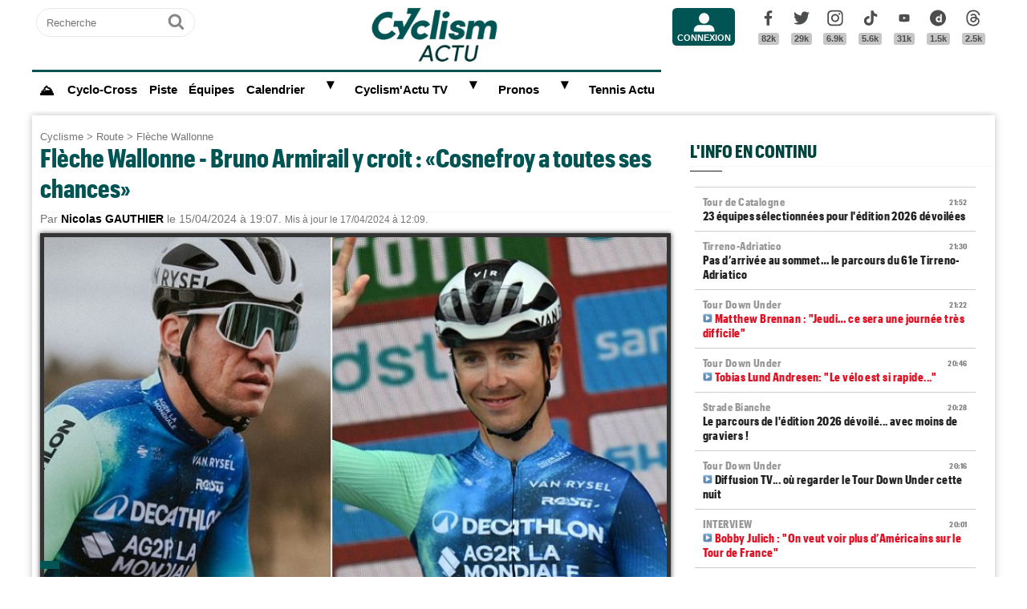

--- FILE ---
content_type: text/html; charset=UTF-8
request_url: https://www.cyclismactu.net/news-route-fleche-wallonne-bruno-armirail-y-croit-cosnefroy-a-toutes-ses-chances-80857.html
body_size: 17480
content:
<!DOCTYPE html>
<html lang="fr">
<head>
<base href="https://www.cyclismactu.net/" >
<title>. Flèche Wallonne - Bruno Armirail y croit : «Cosnefroy a toutes ses chances»</title>
<link rel="shortcut icon" href="images/favicon24.png" type="image/png" >
<link rel="apple-touch-icon" sizes="180x180" href="images/favicon24.png">
<meta http-equiv="Content-Type" content="text/html; charset=UTF-8" >
<meta name="viewport" content="width=device-width, initial-scale=1, maximum-scale=2" >
<meta name="theme-color" content="#005454" />
<link rel="stylesheet" href="tacki26v0112.css"  media="screen" fetchpriority="high">
<link rel="preload" href="fonts/GraphikCondensed-Bold.woff2" as="font" type="font/woff2" crossorigin>
<meta name="twitter:card" content="summary_large_image"><meta name="twitter:site" content="@cyclismactu.net"><meta name="twitter:creator" content="@Cyclismactu"><meta name="twitter:description" content="Toute l'actu du Cyclisme"><meta name="description" content="Dans le top 5 de l'Amstel Gold Race dimanche&nbsp;gr&acirc;ce &agrave; Paul Lapeira, encore une fois &eacute;patant et qui a pris la cinqui&egrave;me place &agr"><meta property="og:image" content="https://www.cyclismactu.net/photo/news/80857_armirailcosnefroy2024.jpg" /><meta property="og:type" content="article"><meta property="article:published_time" content="2024-04-15T19:07:19+02:00"><meta property="article:modified_time" content="2024-04-17T12:09:00+02:00"><meta property="article:content_tier" content="free"><meta property="og:url" content="https://www.cyclismactu.net/news--80857.html" /><meta name="twitter:image:src" content="https://www.cyclismactu.net/photo/news/80857_armirailcosnefroy2024.jpg"/><meta property="og:title" content=". Flèche Wallonne - Bruno Armirail y croit : «Cosnefroy a toutes ses chances»" /><meta property="article:section" content=". Flèche Wallonne"><meta property="article:tag" content="Cyclisme"><meta property="article:tag" content="Vélo"><meta property="article:tag" content="Course"><meta property="article:tag" content="Sport"><meta name="twitter:title" content=". Flèche Wallonne - Bruno Armirail y croit : «Cosnefroy a toutes ses chances»"> 
<link rel="preload" href="images/logoCA2024light.png" as="image" fetchpriority="high">
<link rel="alternate" type="application/rss+xml" title="Flux RSS Cyclism'Actu" href="https://www.cyclismactu.net/rss_social.xml">
 
	<!-- adsense page_level_ads mobile -->
	<script  src="//pagead2.googlesyndication.com/pagead/js/adsbygoogle.js?client=ca-pub-6323590091557071" data-overlays="top" crossorigin="anonymous"></script>
	<link rel="canonical" href="https://www.cyclismactu.net/news-route-fleche-wallonne-bruno-armirail-y-croit-cosnefroy-a-toutes-ses-chances-80857.html"><meta name="keywords" content=" Cyclisme, Vélo, route,Flèche Wallonne,  Tour de France, FFC, UCI, World-tour"/><script>
// fonctions perso
var testram=navigator.deviceMemory; if (testram === undefined) { var testram=6; } const RAM = testram;
if (parent.frames.length > 0) {window.top.location.href = location.href; } // si dans une frame on redirige
if (top!=self) {top.location=self.location;} // si adresse barre n'est pas celle du site on redirige
function loadJS(url,div) {
    let script = document.createElement('script'); script.src = url; script.defer = true; document.getElementById(div).appendChild(script);
}
function show (id) {
	var position = id;
	if (document.getElementById(position).style.display=='block') {document.getElementById(position).style.display='none';} 
	else {document.getElementById(position).style.display='block';}
}
function envoieRequete(url,id){
	var xhr_object = null; var position = id; 
	// texte "Chargement"
	var h = document.getElementById(position).offsetHeight; var l = document.getElementById(position).offsetWidth; 
	document.getElementById(position).innerHTML = '<div style="height:'+h+'px;width:'+l+'px;"><table width="100%" height="100%"><tr><td style="text-align:center;vertical-align:middle;font-size:0.8em;color:grey;">Chargement en cours...</td></tr></table></div>';
	   if(window.XMLHttpRequest)  xhr_object = new XMLHttpRequest();
	  else
	    if (window.ActiveXObject)  xhr_object = new ActiveXObject("Microsoft.XMLHTTP"); 
	// On ouvre la requete vers la page désirée
	xhr_object.open("GET", url, true); xhr_object.onreadystatechange = function(){
	if ( xhr_object.readyState == 4 )
	 {if (document.getElementById(position))  { document.getElementById(position).innerHTML = xhr_object.responseText; if(position=='breves' && document.getElementById('mobileBreves')) {document.getElementById('mobileBreves').innerHTML = xhr_object.responseText;} } }
	}
	// dans le cas du get
	xhr_object.send(null);
}
</script>

<style>
#messageTOP1769029556 { width:100%; aspect-ratio: 1200 / 250; }
@media (min-width: 300px) and (max-width:580px ) { #messageTOP1769029556 {font-size:0.7em;} }
@media (min-width: 581px) and (max-width:1200px ) { #messageTOP1769029556 {font-size:0.8em;} }
@media (max-width: 480px ) {  #header-pub {background-color: rgba(255, 255, 255, 0.5)!important;} #messageTOP1769029556 {position: sticky; position: -webkit-sticky; top: 0px; z-index:999; backdrop-filter:blur(1px); } }
ins.adsbygoogle[data-ad-status="unfilled"], ins.adsbygoogle[data-ad-status="unfilled"] #multiplex-div{ display: none !important;}
ins.adsbygoogle a { display: none !important;}
ins.adsbygoogle[data-ad-status="unfilled"] a {display: block;}
footer {content-visibility: auto; contain-intrinsic-height: 210px;}
#footer-under {content-visibility: auto; contain-intrinsic-height: 25px;}
</style>
<!-- Google tag GA4 (gtag.js) -->
<script async src="https://www.googletagmanager.com/gtag/js?id=G-49WLGLGJQ3"></script>
<script> window.dataLayer = window.dataLayer || [];  function gtag(){dataLayer.push(arguments);}  gtag('js', new Date()); gtag('config', 'G-49WLGLGJQ3'); </script>
</head>
<body id="body">
<!-- sticky refinery -->
<!-- habillage SWAR -->
<div id="habillage-swar" style="float:left;width:100%;height:100%;padding-top:0px;" >
<div id="cont_top" style="float:left;width:100%;height:0px;position:absolute;top:0px;"></div>
<!--////////////////////////
///////// SVG //////////
////////////////////////-->
<div style="display:none;" aria-hidden="true"><svg xmlns="http://www.w3.org/2000/svg" xmlns:xlink="http://www.w3.org/1999/xlink">
<symbol id="symbol-magnifier" viewBox="0 0 30 32">
    <path d="M20.571 14.857q0-3.304-2.348-5.652t-5.652-2.348-5.652 2.348-2.348 5.652 2.348 5.652 5.652 2.348 5.652-2.348 2.348-5.652zM29.714 29.714q0 0.929-0.679 1.607t-1.607 0.679q-0.964 0-1.607-0.679l-6.125-6.107q-3.196 2.214-7.125 2.214-2.554 0-4.884-0.991t-4.018-2.679-2.679-4.018-0.991-4.884 0.991-4.884 2.679-4.018 4.018-2.679 4.884-0.991 4.884 0.991 4.018 2.679 2.679 4.018 0.991 4.884q0 3.929-2.214 7.125l6.125 6.125q0.661 0.661 0.661 1.607z"/>
</symbol><symbol id="symbol-user" viewBox="0 0 34 32">
    <path d="M30.85 24.753c1.592 1.591 2.388 3.497 2.388 5.713v2.025h-32.404v-2.025c0-2.217 0.795-4.122 2.387-5.713s3.496-2.388 5.714-2.388h16.202c2.217 0 4.122 0.795 5.713 2.388zM17.036 4.138c2.217 0 4.123 0.796 5.714 2.388 1.592 1.591 2.388 3.497 2.388 5.713 0 2.219-0.796 4.123-2.388 5.714-1.591 1.592-3.497 2.387-5.714 2.387s-4.123-0.795-5.714-2.387c-1.592-1.591-2.387-3.496-2.387-5.714 0-2.217 0.795-4.122 2.387-5.713s3.495-2.388 5.714-2.388z"/>
</symbol><symbol id="symbol-social-dailymotion" viewBox="0 0 32 32">
  <path d="M17.8 15.5c-1.6 0-2.9 1.3-2.9 2.9 0 1.6 1.2 2.9 3 2.9 1.5 0 2.7-1.2 2.7-2.8 0-1.7-1.2-3-2.8-3z"/><path d="M16 0C7.2 0 0 7.2 0 16s7.2 16 16 16 16-7.2 16-16S24.8 0 16 0zm7.8 24.3h-3.3V23c-1 1-2 1.4-3.4 1.4s-2.6-.5-3.6-1.4c-1.3-1.2-2-2.8-2-4.6 0-1.7.6-3.2 1.8-4.3 1.1-1.1 2.4-1.6 3.8-1.6s2.5.5 3.2 1.5V8.9l3.4-.7v16.1z"/>
</symbol><symbol id="svg-icon-youtube" viewBox="0 0 512 512">
  <path d="M422.6 193.6c-5.3-45.3-23.3-51.6-59-54 -50.8-3.5-164.3-3.5-215.1 0 -35.7 2.4-53.7 8.7-59 54 -4 33.6-4 91.1 0 124.8 5.3 45.3 23.3 51.6 59 54 50.9 3.5 164.3 3.5 215.1 0 35.7-2.4 53.7-8.7 59-54C426.6 284.8 426.6 227.3 422.6 193.6zM222.2 303.4v-94.6l90.7 47.3L222.2 303.4z"/>
</symbol><symbol id="symbol-social-tiktok" viewBox="0 0 512 512">
 <path d="M412.19,118.66a109.27,109.27,0,0,1-9.45-5.5,132.87,132.87,0,0,1-24.27-20.62c-18.1-20.71-24.86-41.72-27.35-56.43h.1C349.14,23.9,350,16,350.13,16H267.69V334.78c0,4.28,0,8.51-.18,12.69,0,.52-.05,1-.08,1.56,0,.23,0,.47-.05.71,0,.06,0,.12,0,.18a70,70,0,0,1-35.22,55.56,68.8,68.8,0,0,1-34.11,9c-38.41,0-69.54-31.32-69.54-70s31.13-70,69.54-70a68.9,68.9,0,0,1,21.41,3.39l.1-83.94a153.14,153.14,0,0,0-118,34.52,161.79,161.79,0,0,0-35.3,43.53c-3.48,6-16.61,30.11-18.2,69.24-1,22.21,5.67,45.22,8.85,54.73v.2c2,5.6,9.75,24.71,22.38,40.82A167.53,167.53,0,0,0,115,470.66v-.2l.2.2C155.11,497.78,199.36,496,199.36,496c7.66-.31,33.32,0,62.46-13.81,32.32-15.31,50.72-38.12,50.72-38.12a158.46,158.46,0,0,0,27.64-45.93c7.46-19.61,9.95-43.13,9.95-52.53V176.49c1,.6,14.32,9.41,14.32,9.41s19.19,12.3,49.13,20.31c21.48,5.7,50.42,6.9,50.42,6.9V131.27C453.86,132.37,433.27,129.17,412.19,118.66Z"/>
</symbol><symbol id="symbol-social-facebook" viewBox="0 0 32 32">
    <path d="M22.853 1.357v4.714h-2.804q-1.536 0-2.071 0.643t-0.536 1.929v3.375h5.232l-0.696 5.286h-4.536v13.554h-5.464v-13.554h-4.554v-5.286h4.554v-3.893q0-3.321 1.857-5.152t4.946-1.83q2.625 0 4.071 0.214z"/>
</symbol><symbol id="symbol-social-twitter" viewBox="0 0 32 32">
    <path d="M32 6.076c-1.177 0.522-2.443 0.875-3.771 1.034 1.355-0.813 2.396-2.099 2.887-3.632-1.269 0.752-2.674 1.299-4.169 1.593-1.198-1.276-2.904-2.073-4.792-2.073-3.626 0-6.565 2.939-6.565 6.565 0 0.515 0.058 1.016 0.17 1.496-5.456-0.274-10.294-2.888-13.532-6.86-0.565 0.97-0.889 2.097-0.889 3.301 0 2.278 1.159 4.287 2.921 5.465-1.076-0.034-2.088-0.329-2.974-0.821-0.001 0.027-0.001 0.055-0.001 0.083 0 3.181 2.263 5.834 5.266 6.437-0.551 0.15-1.131 0.23-1.73 0.23-0.423 0-0.834-0.041-1.235-0.118 0.835 2.608 3.26 4.506 6.133 4.559-2.247 1.761-5.078 2.81-8.154 2.81-0.53 0-1.052-0.031-1.566-0.092 2.905 1.863 6.356 2.95 10.064 2.95 12.076 0 18.679-10.004 18.679-18.68 0-0.285-0.006-0.568-0.019-0.849 1.283-0.926 2.396-2.082 3.276-3.398z"/>
</symbol><symbol id="symbol-social-instagram" viewBox="0 0 32 32">
    <path d="M15.812 7.969C11.42 7.969 7.78 11.545 7.78 16a8.007 8.007 0 0 0 8.032 8.031c4.455 0 8.031-3.639 8.031-8.031 0-4.392-3.64-8.031-8.031-8.031zm0 13.176c-2.824 0-5.145-2.321-5.145-5.145 0-2.824 2.321-5.145 5.145-5.145 2.823 0 5.145 2.321 5.145 5.145 0 2.824-2.322 5.145-5.145 5.145z"/>
    <circle cx="24.157" cy="7.78" r="1.82"/>
    <path d="M28.863 3.075C27.23 1.38 24.91.502 22.275.502H9.349C3.89.502.251 4.142.251 9.6v12.863c0 2.698.878 5.02 2.635 6.713 1.694 1.632 3.953 2.448 6.526 2.448h12.8c2.698 0 4.957-.879 6.588-2.448 1.694-1.63 2.573-3.952 2.573-6.65V9.6c0-2.635-.879-4.894-2.51-6.525zm-.251 19.45c0 1.946-.69 3.514-1.82 4.58-1.13 1.068-2.698 1.632-4.58 1.632h-12.8c-1.883 0-3.451-.564-4.58-1.631-1.13-1.13-1.695-2.698-1.695-4.643V9.6c0-1.882.565-3.451 1.694-4.58 1.067-1.067 2.698-1.632 4.58-1.632h12.926c1.883 0 3.451.565 4.58 1.694 1.067 1.13 1.695 2.698 1.695 4.518v12.925z"/>
</symbol>
<symbol id="symbol-social-threads" viewBox="0 0 192 192">
<path d="M141.537 88.9883C140.71 88.5919 139.87 88.2104 139.019 87.8451C137.537 60.5382 122.616 44.905 97.5619 44.745C97.4484 44.7443 97.3355 44.7443 97.222 44.7443C82.2364 44.7443 69.7731 51.1409 62.102 62.7807L75.881 72.2328C81.6116 63.5383 90.6052 61.6848 97.2286 61.6848C97.3051 61.6848 97.3819 61.6848 97.4576 61.6855C105.707 61.7381 111.932 64.1366 115.961 68.814C118.893 72.2193 120.854 76.925 121.825 82.8638C114.511 81.6207 106.601 81.2385 98.145 81.7233C74.3247 83.0954 59.0111 96.9879 60.0396 116.292C60.5615 126.084 65.4397 134.508 73.775 140.011C80.8224 144.663 89.899 146.938 99.3323 146.423C111.79 145.74 121.563 140.987 128.381 132.296C133.559 125.696 136.834 117.143 138.28 106.366C144.217 109.949 148.617 114.664 151.047 120.332C155.179 129.967 155.42 145.8 142.501 158.708C131.182 170.016 117.576 174.908 97.0135 175.059C74.2042 174.89 56.9538 167.575 45.7381 153.317C35.2355 139.966 29.8077 120.682 29.6052 96C29.8077 71.3178 35.2355 52.0336 45.7381 38.6827C56.9538 24.4249 74.2039 17.11 97.0132 16.9405C119.988 17.1113 137.539 24.4614 149.184 38.788C154.894 45.8136 159.199 54.6488 162.037 64.9503L178.184 60.6422C174.744 47.9622 169.331 37.0357 161.965 27.974C147.036 9.60668 125.202 0.195148 97.0695 0H96.9569C68.8816 0.19447 47.2921 9.6418 32.7883 28.0793C19.8819 44.4864 13.2244 67.3157 13.0007 95.9325L13 96L13.0007 96.0675C13.2244 124.684 19.8819 147.514 32.7883 163.921C47.2921 182.358 68.8816 191.806 96.9569 192H97.0695C122.03 191.827 139.624 185.292 154.118 170.811C173.081 151.866 172.51 128.119 166.26 113.541C161.776 103.087 153.227 94.5962 141.537 88.9883ZM98.4405 129.507C88.0005 130.095 77.1544 125.409 76.6196 115.372C76.2232 107.93 81.9158 99.626 99.0812 98.6368C101.047 98.5234 102.976 98.468 104.871 98.468C111.106 98.468 116.939 99.0737 122.242 100.233C120.264 124.935 108.662 128.946 98.4405 129.507Z"></path>
</symbol>
</svg></div>
<!-- ///////////////////
/////// SITE ///////////
//////////////////////-->
<div id="cont_left" class="xs-0 sm-0 md-0" style="float:left;">  </div>
<div class="container">
<div class="container-inside">
	<div id="bs-example-navbar-collapse-1" style="float:left;"></div>
	<header class="col-xs-12 col-sm-12 col-md-12 col-lg-12 main_header" style="height:85px;overflow:hidden;">
	<div id="header_container" class="col-xs-12 col-sm-12 col-md-12 col-lg-12" style="padding:0px 5px;float:left;margin-top:5px;">
	<div class="col-xs-0 col-sm-0 col-md-2 col-lg-2" style="float:left;text-align:center;">
		<form id="search-form" class="formSingleInput header-search" action="recherche.html" method="POST">
			<label for="keywords" class="mask">Recherche</label>
			<input type="text" class="formSingleInput-input" placeholder="Recherche" name="keywords"/>
			<button class="formSingleInput-btn btnSkin-transparent" type="submit">
				<svg aria-hidden="true"  height="36" width="36">
					<use xmlns:xlink="http://www.w3.org/1999/xlink" xlink:href="#symbol-magnifier"></use>
				</svg>
				<span class="mask">Ok</span>
			</button>
		</form>
	</div>
	<div class="col-xs-10 col-sm-10 col-md-4 col-lg-6" style="float:left;text-align:center;">
	<a href="."><img src="images/logoCA2024light.png" fetchpriority="high" alt="logo Cyclism'Actu" class="logo-top"></a>
	</div>
	<div class="col-xs-0 col-sm-0 col-md-1 col-lg-1">
	<ul class="header-icons"><li id="mbrs-connectButtonIcon" class="mbrs"><div><a class="mbrs-icon mbrs-btnSkin-community" href="connexion.html"><svg class="mbrs-icon-picto" width="16" height="16"><use xlink:href="#symbol-user"></use></svg><span class="mbrs-icon-label">Connexion</span></a></div></li></ul>
	</div>
	<div class="col-xs-0 col-sm-0 col-md-3 col-lg-3">
		<ul class="socialcount">
                <li>
                    <a title="Facebook" class="socialcount-facebook" target="_blank" href="https://www.facebook.com/cyclismactu/">
                        <svg aria-hidden="true"  height="25" width="20"><use xmlns:xlink="http://www.w3.org/1999/xlink" xlink:href="#symbol-social-facebook"></use></svg>
                        <span class="mask">Facebook</span><br><abbr class="socialcount-value" title="82k" aria-label="82k">82k</abbr>
                    </a>
                </li>
                <li>
                    <a title="Twitter" class="socialcount-twitter" target="_blank" href="https://twitter.com/cyclismactu">
                        <svg aria-hidden="true"  height="25" width="20"><use xmlns:xlink="http://www.w3.org/1999/xlink" xlink:href="#symbol-social-twitter"></use></svg>
                        <span class="mask">Twitter</span><br><abbr class="socialcount-value" title="29k" aria-label="29k">29k</abbr>
                    </a>
                </li>
				<li>
                    <a class="socialcount-instagram" target="_blank" href="https://www.instagram.com/cyclismactu1/">
                        <svg aria-hidden="true"  height="25" width="20"><use xmlns:xlink="http://www.w3.org/1999/xlink" xlink:href="#symbol-social-instagram"></use></svg>
                        <span class="mask">Instagram</span><br><abbr class="socialcount-value" title="6.9k" aria-label="6.9k">6.9k</abbr>
                    </a>
                </li>
				<li>
                    <a class="socialcount-instagram" target="_blank" href="https://www.tiktok.com/@cyclismactu_">
                        <svg aria-hidden="true"  height="25" width="20"><use xmlns:xlink="http://www.w3.org/1999/xlink" xlink:href="#symbol-social-tiktok"></use></svg>
                        <span class="mask">Tik Tok</span><br><abbr class="socialcount-value" title="5.6k" aria-label="5.6k">5.6k</abbr>
                    </a>
                </li>
				<li>
                    <a title="Youtube" class="socialcount-instagram" target="_blank" href="https://www.youtube.com/@CyclismActuTV">
                        <svg aria-hidden="true"  height="25" width="20"><use xmlns:xlink="http://www.w3.org/1999/xlink" xlink:href="#svg-icon-youtube"></use></svg>
                        <span class="mask">Youtube</span><br><abbr class="socialcount-value" title="31k" aria-label="31k">31k</abbr>
                    </a>
                </li>
				<li>
                    <a title="DailyMotion" class="socialcount-dailymotion" target="_blank" href="https://www.dailymotion.com/Cyclismactu">
                        <svg aria-hidden="true"  height="25" width="20"><use xmlns:xlink="http://www.w3.org/1999/xlink" xlink:href="#symbol-social-dailymotion"></use></svg>
                        <span class="mask">Dailymotion</span><br><abbr class="socialcount-value" title="1.5k" aria-label="1.5k">1.5k</abbr>
                    </a>
                </li>
				<li>
                    <a title="Threads" class="socialcount-instagram" target="_blank" href="https://www.threads.com/@cyclismactu1">
                        <svg aria-hidden="true"  height="25" width="20"><use xmlns:xlink="http://www.w3.org/1999/xlink" xlink:href="#symbol-social-threads"></use></svg>
                        <span class="mask">Threads</span><br><abbr class="socialcount-value" title="1.3k" aria-label="1.3k">2.5k</abbr>
                    </a>
                </li>
            </ul>
	</div>
	<div class="col-xs-2 col-sm-2" style="min-width:30px;float:right;"><label for="main-nav-check" class="toggle toggle-menu" onclick="" title="Menu">&#x2261;</label></div>
</div>
	</header>
<label for="main-nav-check" class="mask">Menu</label>
<input type="checkbox" id="main-nav-check"/>
<nav id="menu"> 	
	<label for="main-nav-check" class="toggle" onclick="" title="Close">&times;</label>
	<ul style="border-top:3px solid #005454;">
	    <li><a href="." style="font-size:1.1em;" title="Accueil"><b>⛰</b></a></li>
		<li class="col-md-0 col-lg-0"><a href="inscription.html">Inscription</a></li>
		<li class="col-md-0 col-lg-0"><a href="connexion.html">Connexion</a></li>
		 <li><a href="cyclo-cross/">Cyclo-Cross</a></li> 		 <li><a href="piste/">Piste</a></li> 		
		<li><a href="equipes.html">Équipes</a></li>
		 
		<li><a href="calendrier.html">Calendrier</a>  <label for="fast-ca" class="toggle-sub" onclick="">&#9658;</label>
		<input type="checkbox" id="fast-ca" class="sub-nav-check"/>
          <ul id="fast-ca-sub" class="sub-nav">
		    <li class="sub-heading">Calendrier <label for="fast-ca" class="toggle" onclick="" title="Back">&#9658;</label></li>
			<li><a href="classements.html">Classements</a></li>
		 </ul>
		</li>
		<li><a href="https://www.dailymotion.com/Cyclismactu" target="_blank" rel="noopener">Cyclism'Actu TV</a> <label for="fast-videos" class="toggle-sub" onclick="">&#9658;</label>
			<input type="checkbox" id="fast-videos" class="sub-nav-check"/>
          <ul id="fast-videos-sub" class="sub-nav">
		    <li class="sub-heading">Nos chaînes Vidéos <label for="fast-videos" class="toggle" onclick="" title="Back">&#9658;</label></li>
			<li><a href="https://www.dailymotion.com/Cyclismactu" target="_blank" rel="noopener">DailyMotion</a></li>
			<li><a href="https://www.youtube.com/@CyclismActuTV" target="_blank" rel="noopener">Youtube</a></li>
		 </ul>
		
		</li>
		<li class="col-md-0 col-lg-0"><a href="recherche.html">Recherche</a></li>
		<!--<li><a href="coupe-de-france-fdj/" style="color:#1061A4;">Coupe de France FDJ</a></li>-->
		<!--<li><a href="challenge-raymond-poulidor/">Challenge Raymond Poulidor</a></li>-->
		<!--<li><a href="jo-paris-2024/" style="color:#d6bc86;">JO Paris 2024</a></li>-->
		<li><a href="/jeu/pronos-accueil/">Pronos</a>  <label for="fast-pronos" class="toggle-sub" onclick="">&#9658;</label>
		<input type="checkbox" id="fast-pronos" class="sub-nav-check"/>
          <ul id="fast-pronos-sub" class="sub-nav">
		    <li class="sub-heading">Pronos <label for="fast-pronos" class="toggle" onclick="" title="Back">&#9658;</label></li>
			<li><a href="/jeu/pronos-calendrier/">Calendrier</a></li>
			<li><a href="/jeu/pronos-classements/">Classements</a></li>
			<li><a href="/jeu/pronos-reglement/">Règlement</a></li>
		 </ul>
		</li>
		<!--<li><a href="criteriums-pros-en-france/" style="color:#1061A4;">Critériums Pros en France</a></li>-->
		<li><a href="https://www.tennisactu.net" target="_blank" rel="noopener">Tennis Actu</a></li>
	</ul>
</nav>
	<div id="messageTOP1769029556"  style="display:block;height:auto;width:100%;clear:both;background-color:transparent;color:black; padding:0px;margin:0px 0px;-webkit-border-radius: 9px 9px 9px 9px;border-radius: 9px 9px 9px 9px;">
			<!-- LEADERBOARD -->
<div id="header-pub" style="text-align:center;clear:both;float:left;"  ></div>		</div>
		<div class="page col-xs-12 col-sm-12 col-md-12 col-lg-12" style="clear:both;float:left;">	
			<div id="main-left" class="main-left col-xs-12 col-sm-12 col-md-7 col-lg-8 ">	
			<div id="page" style="width:100%;clear:both;min-height:400px;">
					<style>
		article img:active{transform: scale(1.5);transition: 0.5s;}
		article img:not(:active){transition: 0.2s;}
		</style>
		<article itemscope itemtype="https://schema.org/Article" class="col-xs-12 col-sm-12 col-md-12 col-lg-12" style="border:4px solid transparent;display:block;width:100%;"><header class="col-xs-12 col-sm-12 col-md-12 col-lg-12"><div style="float:left;clear:both;color:grey;font-size:0.8em;"><a href=".">Cyclisme</a> > <a href="discipline-route.html">Route</a> > <a href="categorie-fleche-wallonne.html">Flèche Wallonne</a></div><h1 style="font-size:2em;line-height:1.2em;margin: 0;">Flèche Wallonne - Bruno Armirail y croit : «Cosnefroy a toutes ses chances»</h1><meta itemprop="name" content=". Flèche Wallonne - Bruno Armirail y croit : «Cosnefroy a toutes ses chances»"><meta itemprop="identifier" content="news-80857"><meta itemprop="datePublished" content="1713200839"><meta itemprop="dateModified" content="1713348540">
			<div class="smaller" style="clear:both;">Par <span style="color:black;font-weight:bold;">Nicolas GAUTHIER</span> le 15/04/2024 à 19:07. <small>Mis à jour le 17/04/2024 à 12:09.</small></div><div style="float:left;position:relative;"><picture>
				 <source srcset="https://www.cyclismactu.net/photo/news/80857_armirailcosnefroy2024.jpg" media="(min-width: 600px)" /><img id="imgArticle" src="" alt="Flèche Wallonne - Bruno Armirail y croit : «Cosnefroy a toutes ses chances»" width="100%" style="aspect-ratio:1.77!important;margin-top:10px;border: 5px solid rgba(0, 0, 0, .80);box-shadow: 0px 0px 6px rgb(0 0 0 / 75%);" fetchpriority="high">
				</picture>
				<div style="position:relative;bottom:50px;" >
					<div class="caption_cate"><b> </b></div>
				</div>
				</div> 
		<div style="float:left;margin:-5px 0px 5px 0px;">
			<a target="_blank" title="Partager" href="https://www.linkedin.com/shareArticle?mini=true&url=https://www.cyclismactu.net/news-bruno-armirail-y-croit-cosnefroy-a-toutes-ses-chances-80857.html&title=CyclismActu&summary=&source="><div style="float:right;margin-left:2px;height:20px;width:20px;background:url(images/icons22.jpg) -29px -29px;background-repeat:no-repeat;"></div></a>
			<a target="_blank" title="Partager" href="https://plus.google.com/share?url=https://www.cyclismactu.net/news-bruno-armirail-y-croit-cosnefroy-a-toutes-ses-chances-80857.html"><div style="float:right;margin-left:2px;height:20px;width:20px;background:url(images/icons22.jpg) -54px -79px;background-repeat:no-repeat;"></div></a>
			<a target="_blank" title="Partager" href="https://twitter.com/intent/tweet?url=https://www.cyclismactu.net/news-bruno-armirail-y-croit-cosnefroy-a-toutes-ses-chances-80857.html&text=Bruno Armirail y croit : «Cosnefroy a toutes ses chances»"><div style="float:right;margin-left:2px;height:20px;width:20px;background:url(images/icons22.jpg) -54px -4px;background-repeat:no-repeat;"></div></a>
			<a target="_blank" title="Partager" href="https://www.facebook.com/sharer/sharer.php?app_id=2866523400057404&sdk=joey&u=https://www.cyclismactu.net/news-bruno-armirail-y-croit-cosnefroy-a-toutes-ses-chances-80857.html&display=popup&ref=plugin"><div style="float:right;margin-left:2px;height:20px;width:20px;background:url(images/icons22.jpg) -29px -4px;background-repeat:no-repeat;"></div></a>
		</div> 
		<div style="float:right;font-style:italic;font-size: 0.9em;margin:-5px 10px 5px 10px;">Photo : @decathlonAG2RLM / Sirotti</div> 
	</header>
			<div class="contenu" id="contenuArticle" itemprop="description" style="padding:0px 10px;overflow:visible;"><div id="toptovideo"><p>Dans le top 5 de l'<strong>Amstel Gold Race</strong> dimanche&nbsp;gr&acirc;ce &agrave; <strong><a href="../news-amstel-gold-race-route-paul-lapeira-je-ne-reviens-pas-loin-de-gagne-80841.html" target="_blank">Paul Lapeira</a></strong>, encore une fois &eacute;patant et qui a pris la cinqui&egrave;me place &agrave; Valkenburg, la formation <strong>Decathlon AG2R La Mondiale</strong>&nbsp;arrive en confiance et avec de l'ambition sur la deuxi&egrave;me Ardennaise de la semaine, &agrave; savoir la <strong>Fl&egrave;che Wallonne</strong>. Si elle peut &agrave; nouveau compter sur le jeune Normand de 23 ans, elle s'appuyera surtout sur un autre coureur venu de Normandie et qui a d&eacute;j&agrave; fait ses preuves sur cette course : <strong><a href="../news-cyclisme-route-fleche-wallonne-benoit-cosnefroy-une-course-atypique-que-j-apprecie-80887.html" target="_blank">Beno&icirc;t Cosnefroy</a></strong> ! Deuxi&egrave;me en 2020 derri&egrave;re <strong><a href="../news-amstel-gold-race-route-marc-hirschi-2e-evidemment-un-peu-decu-mais-80840.html" target="_blank">Marc Hirschi</a></strong> (UAE Team Emirates, mais &agrave; l'&eacute;poque chez Sunweb), le r&eacute;cent vainqueur de <strong>La Fl&egrave;che Braban&ccedil;onne </strong>sera l'un des candidats &agrave; la victoire sur cette 88e &eacute;dition, m&ecirc;me s'il n'a plus r&eacute;ussi &agrave; s'immiscer dans le top 10 depuis sa grosse performance r&eacute;alis&eacute;e il y a trois ans et demi.<h2 style="font-size:22px;text-transform:none;">Vidéo - Flèche Wallonne - Benoît Cosnefroy avant le départ</h2><script type="application/ld+json">{
				"@context": "https://schema.org",
				"@type": "VideoObject",
				"author": {
					"@type": "Organization",
					"name": "Cyclism'Actu",
					"url": "https://www.cyclismactu.net/"
				  },
				"name": "Flèche-Wallonne 2024 - Benoît Cosnefroy : «C'est un défi physique, donc à moi de faire la meilleure montée finale possible»",
				"description": "Le Français Benoît Cosnefroy de la formation Decathlon AG2R La Mondiale au départ de la Flèche-Wallonne ce mercredi où il a terminé deuxième... en 2020.<br /><br />Video : @DecathlonAG2RLaMondiale / @FlecheWallonne",
				"duration": "PT1M12S",
				"uploadDate": "2024-04-17T11:49:24+01:00",
				"thumbnailUrl": "https://s2.dmcdn.net/v/W8Jh-1c7vlurSAfKP",
				"embedUrl": "https://www.dailymotion.com/embed/video/x8wxon2"
				}
				</script><div style="width:100%;aspect-ratio: 16 / 9;"><script defer src="https://geo.dailymotion.com/player/x7iwn.js" data-video="x8wxon2" referrerpolicy="no-referrer-when-downgrade"></script></div></div></p><div style="float:left;width:100%;text-align:center;margin-bottom:10px;width:100%:height:280px;"><ins class="adsbygoogle" style="display:block; text-align:center;" data-ad-layout="in-article" data-ad-format="fluid" data-ad-client="ca-pub-6323590091557071"  data-ad-slot="8596216799"></ins><script> (adsbygoogle = window.adsbygoogle || []).push({});</script></div><details open id="suiteArticleDetails" style="clear:both;width:100%;"><summary style="margin:10px auto;background-color:#1aa9e7;color:white;padding:10px 8px;text-align:center;width:250px;cursor:pointer;-webkit-border-radius: 20px 20px;border-radius: 20px 20px;"> Lire la suite de l'article</summary>
<blockquote class="twitter-tweet" style="width:100%!important;max-width:550px!important;min-width:250px;height:500px;">
<p dir="ltr" lang="und">ðŸ‡§ðŸ‡ª <a href="https://twitter.com/flechewallonne?ref_src=twsrc%5Etfw">@flechewallonne</a> <br />ðŸ“… 17/04<br /><br />ðŸ‡«ðŸ‡· <a href="https://twitter.com/BrunoArmirail?ref_src=twsrc%5Etfw">@BrunoArmirail</a> <br />ðŸ‡«ðŸ‡· <a href="https://twitter.com/BenoitCosnefroy?ref_src=twsrc%5Etfw">@BenoitCosnefroy</a> <br />ðŸ‡«ðŸ‡· <a href="https://twitter.com/DorianGodon?ref_src=twsrc%5Etfw">@DorianGodon</a><br />ðŸ‡«ðŸ‡· <a href="https://twitter.com/LabrosseJordan?ref_src=twsrc%5Etfw">@LabrosseJordan</a> <br />ðŸ‡«ðŸ‡· <a href="https://twitter.com/PaulLapeira?ref_src=twsrc%5Etfw">@PaulLapeira</a> <br />ðŸ‡«ðŸ‡· <a href="https://twitter.com/NicoProdhomme?ref_src=twsrc%5Etfw">@NicoProdhomme</a> <br />ðŸ‡«ðŸ‡· <a href="https://twitter.com/valentin_r87?ref_src=twsrc%5Etfw">@valentin_r87</a> <a href="https://twitter.com/hashtag/DECATHLONAG2RLAMONDIALETEAM?src=hash&amp;ref_src=twsrc%5Etfw">#DECATHLONAG2RLAMONDIALETEAM</a> <a href="https://t.co/OXQbsCCQh5">pic.twitter.com/OXQbsCCQh5</a></p>
&mdash; DECATHLON AG2R LA MONDIALE TEAM (@decathlonAG2RLM) <a href="https://twitter.com/decathlonAG2RLM/status/1779857216071491744?ref_src=twsrc%5Etfw">April 15, 2024</a></blockquote>
<script src="https://platform.twitter.com/widgets.js"></script>
<p>&nbsp;</p>
<h3>Bruno Armirail : "Quand on voit la dynamique dans l&rsquo;&eacute;quipe depuis le d&eacute;but de la saison..."</h3>
<p>Le natif de Cherbourg-en-Cotentin sera notamment soutenu par le rouleur <strong>Bruno Armirail</strong>, qui s'est exprim&eacute; avant de disputer la quatri&egrave;me <strong>Fl&egrave;che Wallonne</strong> de sa carri&egrave;re. <em>"Beno&icirc;t Cosnefroy&nbsp;</em><span><em>a toutes ses chances&nbsp;: il aime cette course, c&rsquo;est un puncheur et il est en forme en ce moment, il l&rsquo;a encore prouv&eacute; en gagnant la Fl&egrave;che Braban&ccedil;onne la semaine derni&egrave;re.&nbsp;</em><span><em>Mon r&ocirc;le sera de l'&eacute;pauler le mieux possible jusqu&rsquo;&agrave; la derni&egrave;re mont&eacute;e. Quand on voit la dynamique dans l&rsquo;&eacute;quipe depuis le d&eacute;but de la saison, &ccedil;a motive tous les coureurs"</em>, explique-t-il dans un communiqu&eacute; de presse diffus&eacute; par <strong><a href="../news-route-decathlon-ag2r-mondiale-team-change-deja-son-maillot-80252.html" target="_blank">Decathlon AG2R La Mondiale Team</a></strong>. Cette derni&egrave;re alignera &eacute;galement <strong>Dorian Godon</strong>, <strong>Jordan Labrosse</strong>, <strong>Nicolas Prodhomme</strong> et <strong>Valentin Retailleau</strong>.</span></span></p>
<p style="text-align: center;"><iframe src=" " data-src="https://www.youtube.com/embed/98p_PjWrzTM" loading="lazy" width="100%" style="aspect-ratio: 16 / 9;" title="vidéo cyclisme"></iframe></p></details></div><h3 style="clear:both;margin:5px;text-align:left;">A LA UNE</h3><div style="height:160px;width:100%;overflow-x:auto;overflow-y:hidden;"><table style="border-spacing:0px;"><tr><td><a href="news-interview-bobby-julich-on-veut-voir-plus-d-americains-sur-tour-de-france-91664.html" title="INTERVIEW Bobby Julich : «On veut voir plus d’Américains sur le Tour de France»"><div class="bannercontainer_s " style="min-width:260px;text-align:left;float:left;position:relative;background: url('https://www.cyclismactu.net/photo/news/m91664_bjca.jpg') center center; background-size:cover;">
						<div style="position:absolute;" class="une_c">
							<div class="caption_cate"><b>INTERVIEW</b></div>
							<h2 style="clear:both;float:left;margin:0;color:white;padding:6px 10px;text-transform:none;border:0px;font-size:1em;font-weight:400;line-height:1em; background-color:rgba(0,0,0,0.6);">Bobby Julich : "On veut voir plus d’Américains sur le Tour de France"</h2>
						</div>
					</div></a></td><td><a href="news-tour-down-under-van-der-meulen-mayrhofer-premiers-blesses-de-saison-91667.html" title="Tour Down Under Van der Meulen, Mayrhofer… premiers blessés de la saison"><div class="bannercontainer_s " style="min-width:260px;text-align:left;float:left;position:relative;background: url('https://www.cyclismactu.net/photo/news/m91667_pdbf_(9).jpg') center center; background-size:cover;">
						<div style="position:absolute;" class="une_c">
							<div class="caption_cate"><b>TOUR DOWN UNDER</b></div>
							<h2 style="clear:both;float:left;margin:0;color:white;padding:6px 10px;text-transform:none;border:0px;font-size:1em;font-weight:400;line-height:1em; background-color:rgba(0,0,0,0.6);">Van der Meulen, Mayrhofer… premiers blessés de la saison</h2>
						</div>
					</div></a></td><td><a href="news-tour-down-under-enzo-paleni-guillaume-pour-general-lewis-pour-sprints-91662.html" title="Tour Down Under Enzo Paleni : «Guillaume pour le général, Lewis pour les sprints»"><div class="bannercontainer_s " style="min-width:260px;text-align:left;float:left;position:relative;background: url('https://www.cyclismactu.net/photo/news/m91662_enzo.jpg') center center; background-size:cover;">
						<div style="position:absolute;" class="une_c">
							<div class="caption_cate"><b>TOUR DOWN UNDER</b></div>
							<h2 style="clear:both;float:left;margin:0;color:white;padding:6px 10px;text-transform:none;border:0px;font-size:1em;font-weight:400;line-height:1em; background-color:rgba(0,0,0,0.6);">Enzo Paleni : "Guillaume pour le général, Lewis pour les sprints"</h2>
						</div>
					</div></a></td><td><a href="news-interview-guillame-martin-guyonnet-je-ne-suis-pas-ici-pour-faire-du-tourisme-91660.html" title="INTERVIEW Guillame Martin-Guyonnet : «Je ne suis pas ici pour faire du tourisme»"><div class="bannercontainer_s " style="min-width:260px;text-align:left;float:left;position:relative;background: url('https://www.cyclismactu.net/photo/news/m91660_martin.jpg') center center; background-size:cover;">
						<div style="position:absolute;" class="une_c">
							<div class="caption_cate"><b>INTERVIEW</b></div>
							<h2 style="clear:both;float:left;margin:0;color:white;padding:6px 10px;text-transform:none;border:0px;font-size:1em;font-weight:400;line-height:1em; background-color:rgba(0,0,0,0.6);">Guillame Martin-Guyonnet : "Je ne suis pas ici pour faire du tourisme"</h2>
						</div>
					</div></a></td><td><a href="news-tour-down-under-samuel-watson-j-aurais-ete-decu-de-ne-pas-gagner-91649.html" title="Tour Down Under Samuel Watson : «J'aurais été déçu de ne pas gagner...»"><div class="bannercontainer_s " style="min-width:260px;text-align:left;float:left;position:relative;background: url('https://www.cyclismactu.net/photo/news/m91649_sam.jpg') center center; background-size:cover;">
						<div style="position:absolute;" class="une_c">
							<div class="caption_cate"><b>TOUR DOWN UNDER</b></div>
							<h2 style="clear:both;float:left;margin:0;color:white;padding:6px 10px;text-transform:none;border:0px;font-size:1em;font-weight:400;line-height:1em; background-color:rgba(0,0,0,0.6);">Samuel Watson : "J'aurais été déçu de ne pas gagner..."</h2>
						</div>
					</div></a></td></tr></table></div></article><div style="float:left;" class="col-xs-12 col-sm-12 col-md-0 col-lg-0"><div style="text-align:center;margin:0 auto;"><div style="text-align:center;clear:both;width:100%;"></div></div></div><script>
function closeDetails() { document.getElementById('suiteArticleDetails').removeAttribute("open"); clearTimeout(myLire); }
let myLire=setTimeout(closeDetails, 1000);

 // chargement des iframes et scripts 
function load_iframes() { var vidDefer = document.getElementsByTagName('iframe'); for (var i=0; i<vidDefer.length; i++) { if(vidDefer[i].getAttribute('data-src')) { vidDefer[i].setAttribute('src',vidDefer[i].getAttribute('data-src'));} } }
function load_scripts() { var vidDefer = document.getElementsByTagName('script'); for (var i=0; i<vidDefer.length; i++) { if(vidDefer[i].getAttribute('data-src')) { vidDefer[i].setAttribute('src',vidDefer[i].getAttribute('data-src'));} } }
 window.addEventListener('DOMContentLoaded', function() {load_iframes(); load_scripts(); });
</script>
			</div>
							 <div id="under-article-div"  style="float:left;width:100%;display:block;border:0px dotted grey;margin:10px 0px;clear:both;overflow:hidden;height:250px;">
				 <ins class="adsbygoogle" style="display:block" data-ad-client="ca-pub-2908504529538871" data-ad-slot="6769610753" data-ad-format="horizontal,rectangle" data-full-width-responsive="true"></ins>
				<script> (adsbygoogle = window.adsbygoogle || []).push({});</script>
				</div>
						<!-- 1°) autres article si pas taboola -->
			<div style="height:160px;width:100%;overflow-x:hidden;overflow-y:hidden;"><table style="border-spacing:0px;"><tr><td><a href="news-interview-bobby-julich-on-veut-voir-plus-d-americains-sur-tour-de-france-91664.html" title="INTERVIEW Bobby Julich : «On veut voir plus d’Américains sur le Tour de France»"><div class="bannercontainer_s " style="min-width:260px;text-align:left;float:left;position:relative;background: url('https://www.cyclismactu.net/photo/news/m91664_bjca.jpg') center center; background-size:cover;">
						<div style="position:absolute;" class="une_c">
							<div class="caption_cate"><b>INTERVIEW</b></div>
							<h2 style="clear:both;float:left;margin:0;color:white;padding:6px 10px;text-transform:none;border:0px;font-size:1em;font-weight:400;line-height:1em; background-color:rgba(0,0,0,0.6);">Bobby Julich : "On veut voir plus d’Américains sur le Tour de France"</h2>
						</div>
					</div></a></td><td><a href="news-tour-down-under-van-der-meulen-mayrhofer-premiers-blesses-de-saison-91667.html" title="Tour Down Under Van der Meulen, Mayrhofer… premiers blessés de la saison"><div class="bannercontainer_s " style="min-width:260px;text-align:left;float:left;position:relative;background: url('https://www.cyclismactu.net/photo/news/m91667_pdbf_(9).jpg') center center; background-size:cover;">
						<div style="position:absolute;" class="une_c">
							<div class="caption_cate"><b>TOUR DOWN UNDER</b></div>
							<h2 style="clear:both;float:left;margin:0;color:white;padding:6px 10px;text-transform:none;border:0px;font-size:1em;font-weight:400;line-height:1em; background-color:rgba(0,0,0,0.6);">Van der Meulen, Mayrhofer… premiers blessés de la saison</h2>
						</div>
					</div></a></td><td><a href="news-tour-down-under-enzo-paleni-guillaume-pour-general-lewis-pour-sprints-91662.html" title="Tour Down Under Enzo Paleni : «Guillaume pour le général, Lewis pour les sprints»"><div class="bannercontainer_s " style="min-width:260px;text-align:left;float:left;position:relative;background: url('https://www.cyclismactu.net/photo/news/m91662_enzo.jpg') center center; background-size:cover;">
						<div style="position:absolute;" class="une_c">
							<div class="caption_cate"><b>TOUR DOWN UNDER</b></div>
							<h2 style="clear:both;float:left;margin:0;color:white;padding:6px 10px;text-transform:none;border:0px;font-size:1em;font-weight:400;line-height:1em; background-color:rgba(0,0,0,0.6);">Enzo Paleni : "Guillaume pour le général, Lewis pour les sprints"</h2>
						</div>
					</div></a></td><td><a href="news-interview-guillame-martin-guyonnet-je-ne-suis-pas-ici-pour-faire-du-tourisme-91660.html" title="INTERVIEW Guillame Martin-Guyonnet : «Je ne suis pas ici pour faire du tourisme»"><div class="bannercontainer_s " style="min-width:260px;text-align:left;float:left;position:relative;background: url('https://www.cyclismactu.net/photo/news/m91660_martin.jpg') center center; background-size:cover;">
						<div style="position:absolute;" class="une_c">
							<div class="caption_cate"><b>INTERVIEW</b></div>
							<h2 style="clear:both;float:left;margin:0;color:white;padding:6px 10px;text-transform:none;border:0px;font-size:1em;font-weight:400;line-height:1em; background-color:rgba(0,0,0,0.6);">Guillame Martin-Guyonnet : "Je ne suis pas ici pour faire du tourisme"</h2>
						</div>
					</div></a></td><td><a href="news-tour-down-under-samuel-watson-j-aurais-ete-decu-de-ne-pas-gagner-91649.html" title="Tour Down Under Samuel Watson : «J'aurais été déçu de ne pas gagner...»"><div class="bannercontainer_s " style="min-width:260px;text-align:left;float:left;position:relative;background: url('https://www.cyclismactu.net/photo/news/m91649_sam.jpg') center center; background-size:cover;">
						<div style="position:absolute;" class="une_c">
							<div class="caption_cate"><b>TOUR DOWN UNDER</b></div>
							<h2 style="clear:both;float:left;margin:0;color:white;padding:6px 10px;text-transform:none;border:0px;font-size:1em;font-weight:400;line-height:1em; background-color:rgba(0,0,0,0.6);">Samuel Watson : "J'aurais été déçu de ne pas gagner..."</h2>
						</div>
					</div></a></td></tr></table></div>			<!-- 2°) taboola tjrs activé ici mais affiché seulement si>2 GO RAM  -->
				 			</div>
						<div id="side" class="main-right col-xs-12 col-sm-12 col-md-5 col-lg-4 stickySidePCcourt">
				<h2 style="margin-left:20px;">L'info en continu</h2>
				<span class="borderline" style="margin-left:20px;"></span>
				<div id="breves"  class="col-xs-12 col-sm-12 col-md-12 col-lg-12" style="margin-left:2px;width:100%;float:left;clear:both;">
				<div id="breves_fil" class="scroller"><a href="news-cyclisme-route-tour-de-catalogne-23-equipes-selectionnees-pour-edition-2026-devoilees-91655.html" title="23 équipes sélectionnées pour l'édition 2026 dévoilées" style="color:#222;" class="breve"> <span class="breve_date"><small>21:52</small></span> <span class="breve_cate route Cyclisme" title="route">Tour de Catalogne</span> 23 équipes sélectionnées pour l'édition 2026 dévoilées</a><a href="news-cyclisme-route-tirreno-adriatico-pas-d-arrivee-sommet-parcours-du-61e-tirreno-adriatico-91604.html" title="Pas d’arrivée au sommet… le parcours du 61e Tirreno-Adriatico" style="color:#222;" class="breve"> <span class="breve_date"><small>21:30</small></span> <span class="breve_cate route Cyclisme" title="route">Tirreno-Adriatico</span> Pas d’arrivée au sommet… le parcours du 61e Tirreno-Adriatico</a><a href="news-cyclisme-route-tour-down-under-matthew-brennan-jeudi-ce-sera-une-journee-tres-difficile-91661.html" title="Matthew Brennan : 'Jeudi… ce sera une journée très difficile'" style="color:#E20F22;" class="breve"> <span class="breve_date"><small>21:22</small></span> <span class="breve_cate route Cyclisme" title="route">Tour Down Under</span>  <img src="images/video.png" title="Vidéo" alt="logo vidéo" height="12px" style="margin-right:3px;">Matthew Brennan : "Jeudi… ce sera une journée très difficile"</a><a href="news-cyclisme-route-tour-down-under-tobias-lund-andresen-le-velo-est-si-rapide-91658.html" title="Tobias Lund Andresen: 'Le vélo est si rapide...'" style="color:#E20F22;" class="breve"> <span class="breve_date"><small>20:46</small></span> <span class="breve_cate route Cyclisme" title="route">Tour Down Under</span>  <img src="images/video.png" title="Vidéo" alt="logo vidéo" height="12px" style="margin-right:3px;">Tobias Lund Andresen: "Le vélo est si rapide..."</a><a href="news-cyclisme-route-strade-bianche-le-parcours-de-edition-2026-devoile-avec-moins-de-graviers-91665.html" title="Le parcours de l'édition 2026 dévoilé... avec moins de graviers !" style="color:#222;" class="breve"> <span class="breve_date"><small>20:28</small></span> <span class="breve_cate route Cyclisme" title="route">Strade Bianche</span> Le parcours de l'édition 2026 dévoilé... avec moins de graviers !</a><a href="news-cyclisme-route-tour-down-under-diffusion-tv-ou-regarder-tour-down-under-cette-nuit-91600.html" title="Diffusion TV... où regarder le Tour Down Under cette nuit" style="color:#222;" class="breve"> <span class="breve_date"><small>20:16</small></span> <span class="breve_cate route Cyclisme" title="route">Tour Down Under</span>  <img src="images/video.png" title="Vidéo" alt="logo vidéo" height="12px" style="margin-right:3px;">Diffusion TV... où regarder le Tour Down Under cette nuit</a><a href="news-cyclisme-route-interview-bobby-julich-on-veut-voir-plus-d-americains-sur-tour-de-france-91664.html" title="Bobby Julich : 'On veut voir plus d’Américains sur le Tour de France'" style="color:#E20F22;" class="breve"> <span class="breve_date"><small>20:01</small></span> <span class="breve_cate route Cyclisme" title="route">INTERVIEW</span>  <img src="images/video.png" title="Vidéo" alt="logo vidéo" height="12px" style="margin-right:3px;">Bobby Julich : "On veut voir plus d’Américains sur le Tour de France"</a><a href="news-cyclisme-route-media-toutes-vos-videos-du-tour-down-under-c-est-sur-youtube-cyclism-actu-tv-91424.html" title="Toutes vos vidéos du Tour Down Under c'est sur YouTube Cyclism’Actu TV" style="color:#222;" class="breve"> <span class="breve_date"><small>19:49</small></span> <span class="breve_cate route Cyclisme" title="route">Média</span>  <img src="images/video.png" title="Vidéo" alt="logo vidéo" height="12px" style="margin-right:3px;">Toutes vos vidéos du Tour Down Under c'est sur YouTube Cyclism’Actu TV</a><a href="news-cyclisme-route-tour-down-under-classic-maggie-coles-lyster-j-avais-de-nombreux-doutes-91663.html" title="Maggie Coles-Lyster : 'J'avais de nombreux doutes...'" style="color:#222;" class="breve"> <span class="breve_date"><small>19:37</small></span> <span class="breve_cate route Cyclisme" title="route">Tour Down Under Classic</span>  <img src="images/video.png" title="Vidéo" alt="logo vidéo" height="12px" style="margin-right:3px;">Maggie Coles-Lyster : "J'avais de nombreux doutes..."</a><a href="news-cyclisme-route-interview-guillame-martin-guyonnet-je-ne-suis-pas-ici-pour-faire-du-tourisme-91660.html" title="Guillame Martin-Guyonnet : 'Je ne suis pas ici pour faire du tourisme'" style="color:#E20F22;" class="breve"> <span class="breve_date"><small>19:31</small></span> <span class="breve_cate route Cyclisme" title="route">INTERVIEW</span>  <img src="images/video.png" title="Vidéo" alt="logo vidéo" height="12px" style="margin-right:3px;">Guillame Martin-Guyonnet : "Je ne suis pas ici pour faire du tourisme"</a><a href="news-cyclisme-route-tour-down-under-classic-le-replay-maggie-coles-lyster-a-surpris-noemi-ruegg-91659.html" title="LE REPLAY : Maggie Coles-Lyster a surpris Noemi Rüegg" style="color:#222;" class="breve"> <span class="breve_date"><small>19:20</small></span> <span class="breve_cate route Cyclisme" title="route">Tour Down Under Classic</span>  <img src="images/video.png" title="Vidéo" alt="logo vidéo" height="12px" style="margin-right:3px;">LE REPLAY : Maggie Coles-Lyster a surpris Noemi Rüegg</a><a href="news-cyclisme-route-omloop-het-nieuswblad-le-parcours-de-omloop-2026-plus-pour-puncheurs-91668.html" title="Le parcours de l'Omloop 2026... plus pour les puncheurs ? " style="color:#222;" class="breve"> <span class="breve_date"><small>18:45</small></span> <span class="breve_cate route Cyclisme" title="route">Omloop Het Nieuswblad</span> Le parcours de l'Omloop 2026... plus pour les puncheurs ? </a><a href="news-cyclisme-route-tour-down-under-van-der-meulen-mayrhofer-premiers-blesses-de-saison-91667.html" title="Van der Meulen, Mayrhofer… premiers blessés de la saison" style="color:#E20F22;" class="breve"> <span class="breve_date"><small>18:42</small></span> <span class="breve_cate route Cyclisme" title="route">Tour Down Under</span> Van der Meulen, Mayrhofer… premiers blessés de la saison</a><a href="news-cyclisme-route-liege-bastogne-liege-et-fleche-wallonne-on-connait-leur-parcours-91666.html" title="Liège-Bastogne-Liège et la Flèche Wallonne... on connait leur parcours" style="color:#222;" class="breve"> <span class="breve_date"><small>18:40</small></span> <span class="breve_cate route Cyclisme" title="route">Route</span> Liège-Bastogne-Liège et la Flèche Wallonne... on connait leur parcours</a><a href="news-cyclisme-route-la-premiere-partie-de-saison-de-tom-pidcock-ardennaises-programme-91601.html" title="La première partie de saison de Tom Pidcock... les Ardennaises au programme" style="color:#222;" class="breve"> <span class="breve_date"><small>18:37</small></span> <span class="breve_cate route Cyclisme" title="route">Route</span> La première partie de saison de Tom Pidcock... les Ardennaises au programme</a><a href="news-cyclisme-route-uae-tour-remco-evenepoel-sera-bien-en-lice-sur-uae-tour-en-fevrier-91634.html" title="Remco Evenepoel sera bien en lice sur l'UAE Tour en février" style="color:#222;" class="breve"> <span class="breve_date"><small>18:16</small></span> <span class="breve_cate route Cyclisme" title="route">UAE Tour</span> Remco Evenepoel sera bien en lice sur l'UAE Tour en février</a><a href="news-cyclisme-route-tour-down-under-enzo-paleni-guillaume-pour-general-lewis-pour-sprints-91662.html" title="Enzo Paleni : 'Guillaume pour le général, Lewis pour les sprints'" style="color:#E20F22;" class="breve"> <span class="breve_date"><small>18:02</small></span> <span class="breve_cate route Cyclisme" title="route">Tour Down Under</span>  <img src="images/video.png" title="Vidéo" alt="logo vidéo" height="12px" style="margin-right:3px;">Enzo Paleni : "Guillaume pour le général, Lewis pour les sprints"</a><a href="news-cyclisme-route-un-retour-de-van-der-poel-sur-omloop-c-est-dans-mon-esprit-91646.html" title="Un retour de Van der Poel sur l'Omloop ? 'C'est dans mon esprit'" style="color:#222;" class="breve"> <span class="breve_date"><small>17:50</small></span> <span class="breve_cate route Cyclisme" title="route">Route</span> Un retour de Van der Poel sur l'Omloop ? "C'est dans mon esprit"</a><a href="news-cyclisme-route-sepp-kuss-en-passe-de-courir-trois-grands-tours-cette-annee-91591.html" title="Sepp Kuss en passe de courir les trois Grands Tours cette année ?" style="color:#222;" class="breve"> <span class="breve_date"><small>17:34</small></span> <span class="breve_cate route Cyclisme" title="route">Route</span> Sepp Kuss en passe de courir les trois Grands Tours cette année ?</a><a href="news-cyclisme-route-tour-down-under-le-replay-tobias-lund-andresen-1ere-etape-devant-brennan-91657.html" title="LE REPLAY : Tobias Lund Andresen la 1ère étape... devant Brennan" style="color:#E20F22;" class="breve"> <span class="breve_date"><small>17:30</small></span> <span class="breve_cate route Cyclisme" title="route">Tour Down Under</span>  <img src="images/video.png" title="Vidéo" alt="logo vidéo" height="12px" style="margin-right:3px;">LE REPLAY : Tobias Lund Andresen la 1ère étape... devant Brennan</a></div><div style="float:left; width:100%;"><img src="images/down.png" loading="lazy" style="width:20px;height:20px;padding:3px;" alt="fleche bas"  class="col-xs-0 col-sm-0 col-md-12 col-lg-12" title="Plus ancien" onclick="envoieRequete('inc-breves.php?discipline=&start=20','breves');"> <img src="images/down.png" loading="lazy" style="width:25px;height:25px;padding:3px;" alt="fleche haut" class="col-xs-12 col-sm-12 col-md-0 col-lg-0" title="Plus ancien" onclick="envoieRequete('inc-breves.php?discipline=&start=20','breves');"> </div>				</div> 
				
<!-- PUBS INTERNES 300x125 -->
<div  style="float:left;width:100%;margin-top:5px;"><h2>Nos Partenaires</h2>
<span class="borderline"></span>
<div style="float:left;width:100%;text-align:center;">
<div style="text-align:center;clear:both;width:100%;"></div><div class="col-xs-0 col-sm-0"></div><div></div></div>
</div>
<!-- PAGE TRANSFERT à partir de fin juillet, jusque fin février -->
<div style="content-visibility: auto;float:left;width:100%;"><h2 style="margin-top:10px;clear:both;">Transferts</h2><span class="borderline"></span><a href="transferts-2025-2026.html"><div style="margin: 0 auto; background-image: url(images/transferts-masculins-24-small.jpg); background-size:cover; height: 90px; width: 100%; max-width:300px; font-weight:bold;"><div style="float:left; clear:both; background:#005454; font-weight:bold; font-size:11px; margin-top:35px; padding:4px; color:white;">TRANSFERTS</div><div style="float:left; width:100%; padding:4px; font-size:22px; text-align:center; color:white;background-color: rgba(0, 0, 0, 0.4);">Masculins 2025 - 2026</div></div></a><a href="transferts-f-2025-2026.html"><div style="margin: 0 auto; background-image: url(images/transferts-feminins-24-small.jpg); background-size:cover; height: 90px; width: 100%; max-width:300px; font-weight:bold;"><div style="float:left; clear:both; background:#005454; font-weight:bold; font-size:11px; margin-top:35px; padding:4px; color:white;">TRANSFERTS</div><div style="float:left; width:100%; padding:4px; font-size:22px; text-align:center; color:white;background-color: rgba(0, 0, 0, 0.4);">Féminins 2025 - 2026</div></div></a></div>
<!-- dernier sondage-->
<div  style="content-visibility: auto;float:left;width:100%;margin-top:5px;"><h2>Sondage</h2>
<span class="borderline"></span>
<div><div style="font-size:1.8em;color:#222;margin-left:15px;">Qui serait le plus susceptible de gagner un Tour de France à l'avenir?</div><br/><form action="sondage.html" method="post"><input style="margin:10px 10px 10px 25px;" type="radio" id="rep0" name="reponse" value="1"></input><label for="rep0" style="color:#707070;">Paul Seixas</label><br/><input style="margin:10px 10px 10px 25px;" type="radio" id="rep1" name="reponse" value="2"></input><label for="rep1" style="color:#707070;">Jarno Widar</label><br/><input style="margin:10px 10px 10px 25px;" type="radio" id="rep2" name="reponse" value="3"></input><label for="rep2" style="color:#707070;">Aucun de deux</label><br/><br/><div class="col-xs-6 col-sm-6 col-md-6 col-lg-6" style="text-align:center;"><a href="sondage.html" style="color:#222;">Résultats</a></div><div class="col-xs-6 col-sm-6 col-md-6 col-lg-6" style="text-align:center;"><input type="hidden" name="sondage" value="527"><input style="color:black;" name="submit" value="Voter" type="submit"></div></form></div><br/><br/></div>


<!-- pubs 600x300 sticky bas--> 

<div style="float:left;width:100%;clear:both;"><small> - </small></div>
	
			</div>
		</div>
		<footer class="col-xs-12 col-sm-12 col-md-12 col-lg-12">
			<div class="col-xs-12 col-sm-12 col-md-4 col-lg-4" style="text-align:center;"><img src="images/logoCA2024light.png" alt="logo Cyclism'Actu" class="logo-end"></div>
			<div class="col-xs-6 col-sm-6 col-md-4 col-lg-4" id="about" name="about"><b>A propos de Cyclism'Actu</b><br/>Cyclism'Actu est édité par Swar-Agency<br/>17 rue de la Suarlée, 5080 Rhisnes<br/>SPRLS BE 0836.273.820</div>
			<div class="col-xs-6 col-sm-6 col-md-4 col-lg-4"><b>Informations supplémentaires</b><br/><a target="_blank" href="PREZ-CA-2025.pdf">Devenir partenaire</a><br/><a href="mailto:contact@swar-agency.com">Nous contacter</a><br/><a href="//www.tennisactu.net" target="_blank" rel="noopener">Tennis Actu</a><br/><a href="qui-sommes-nous.html">Qui sommes-nous ?</a><br><a href="cgu.html">Conditions Générales</a><br><a href="cookies.html">Données Personnelles</a></div>
		</footer>
		<div id="footer-under"  class="col-xs-12 col-sm-12 col-md-12 col-lg-12">
			<div class="col-xs-6 col-sm-6 col-md-6 col-lg-6" style="text-align:left;"><b>© Cyclism'Actu</b> Tous droits réservés ©2008-2026</div> 
			<div class="col-xs-6 col-sm-6 col-md-6 col-lg-6" style="text-align:right;">Produit par <b><a href="mailto:contact@swar-agency" >Swar Agency</a>.</b></div> 
		</div>
	<div id="cache"> - </div>
</div>
</div>
<div id="cont_right" class="xs-0 sm-0 md-0" style="float:left;">  </div>
</div>
<div id="corner_vide"> - </small></div>
<div id="footer_vide"><small>6323590091557071 rand=5 ranRefi=1 </small></div>
 <script>
var page = 'lire'; var habCA = '0'; var adsense = 'mini'; var taboola = '0';  var  corner = '1';
/////////////
// CORNER ////  footer r89:  r89-desktop-billboard-low-0   r89-mobile-sticky-footer-0
if ((RAM>2 && corner>=0) ) { //corner SWAR par défaut
	document.getElementById('corner_vide').innerHTML ='<div id="SWAR-corner" style="position:fixed;bottom:0px;right:0px;z-index:99999;"><div style="width:100%;text-align:right;float:right;clear:both;margin-bottom:3px;height:20px;"><span id="cornerClose" style="display:none;background-color:#00433d;color:white;padding:7px 10px;cursor:pointer;" class="img-circle" title="Fermer" onclick="document.getElementById(\'SWAR-corner\').style=\'display:none;\';">X</span></div><div id="SWAR-corner-ad" style="height:0px;width:0px;text-align:center;clear:both;margin:0 auto;background: rgba(255, 255, 255, 0.5);backdrop-filter:blur(1px);"></div>';
	// params de base si <320 puis on modifie si besoin
	var heightAd=250; var widthAd=320; var adParams='data-ad-format="horizontal"';
	if (screen.width>320 && screen.width<480) {heightAd=Math.floor(0.834*screen.width); if(heightAd>280) {heightAd=280;} widthAd=screen.width; var adParams='data-ad-format="horizontal,rectangle"'; }
	else if (screen.width<1200) { heightAd=250;  widthAd=300;  adParams='data-ad-format="rectangle"'; }
	else {heightAd=280;  widthAd=336;  adParams='data-ad-format="rectangle"';}
	var heightAdContainer=heightAd+23;
	// on affecte les parametres de taille annonce
	document.getElementById('SWAR-corner').style.height=heightAdContainer+'px'; document.getElementById('SWAR-corner').style.width=widthAd+'px';
	document.getElementById('SWAR-corner-ad').style.height=heightAd+'px'; document.getElementById('SWAR-corner-ad').style.width=widthAd+'px';
	 // on insere le tag annonce
	document.getElementById('SWAR-corner-ad').innerHTML='<ins id="cornerAdIns" class="adsbygoogle" style="display:block;text-align:center;height:'+heightAd+'px;"  data-ad-client="ca-pub-6323590091557071"  data-ad-slot="6701050422"  ></ins>';
	(adsbygoogle = window.adsbygoogle || []).push({});
	// affichage croix pour fermer retardé
	function cornerTimer() {
		if(document.getElementById('cornerAdIns')) {
			var height=document.getElementById('cornerAdIns').offsetHeight;
			if (height>=50) {document.getElementById('cornerClose').style.display='inline'; clearTimeout(myVar);}
			else {document.getElementById('SWAR-corner').style.height='0px';}
		}
	}
	let myVar=setTimeout(cornerTimer, 7000);
}
// TABOOLA ///
var randomT = Math.random() * 10;
// document.getElementById('footer_vide').innerHTML = 'RAM='+RAM+'GB randomT='+randomT;
if (page == 'lire' && taboola == 1  && adsense=='ok' && (RAM>4 || (RAM>=4 && randomT>0) ) ) { //randomT >5 en temps normal  (mis à 0 pour le 20 janvier test !)
		window._taboola = window._taboola || [];
	  _taboola.push({article:'auto'});
	  !function (e, f, u, i) {
		if (!document.getElementById(i)){
		  e.async = 1;
		  e.src = u;
		  e.id = i;
		  f.parentNode.insertBefore(e, f);
		}
	  }(document.createElement('script'),
	  document.getElementsByTagName('script')[0],
	  '//cdn.taboola.com/libtrc/swaragency-network/loader.js',
	  'tb_loader_script');
	  if(window.performance && typeof window.performance.mark == 'function')
		{window.performance.mark('tbl_ic');}
	// 2/3
	  window._taboola = window._taboola || [];
			  _taboola.push({
				mode: 'alternating-thumbnails-a',
				container: 'taboola-below-article-thumbnails-1',
				placement: 'Below Article Thumbnails 1',
				target_type: 'mix'
			  });
	// 3/3
	   window._taboola = window._taboola || [];
		_taboola.push({flush: true});
	} else if (page == 'lire' && taboola == 1) { document.getElementById('taboola-below-article-thumbnails-1').style.minHeight = '0px';} 
//////////////////////////////////
// pubs tiers et anti adblocker //
window.addEventListener('DOMContentLoaded', function() {
	if (page == 'home' && adsense=='ok' && RAM>2 ) { // adrenalead
		// window._nAdzq=window._nAdzq||[];(function(){   window._nAdzq.push(["setIds","85ec26fe3753193f"]);   var e="https://notifpush.com/scripts/";   var t=document.createElement("script");   t.type="text/javascript";   t.defer=true;   t.async=true;   t.src=e+"nadz-sdk.js";   var s=document.getElementsByTagName("script")[0];   s.parentNode.insertBefore(t,s)})();
	}
// anchor ads no padding
// const body = document.body; const observer = new MutationObserver(() => { body.style.padding = ''; });
// observer.observe(body, {  attributes: true,  attributeFilter: ['style'] });
// Anti adblock
setTimeout(() => {
	if (isAdblock()) {
		document.getElementById('messageTOP1769029556').style.background='#005454';
		document.getElementById('messageTOP1769029556').style.color='white';
		if(screen.width<1200) {document.getElementById('messageTOP1769029556').style.padding='10px';} else {document.getElementById('messageTOP1769029556').style.padding='20px';}
		document.getElementById('messageTOP1769029556').style.overflow='auto';
		document.getElementById('messageTOP1769029556').innerHTML='<b>Trop de pub ? Abonnez-vous !</b><br/><a href="https://www.cyclismactu.net/stop-pub/?r=messageTOP"><img src="https://www.cyclismactu.net/pubs/300x125/stop_pub_-_ca.jpg" height="150" style="float:left;margin:10px;border:1px solid grey;" class="big" fetchpriority="low" loading="lazy"></a><br>Nous souhaitons vous informer que les publicités sont le seul moyen de revenu de notre site, ceux-ci nous permettent de  toujours vous proposer un contenu gratuit, de répondre au frais d\'hébergement du site, domaines, et de contribuer à son développement.<br/>C\'est pourquoi nous vous serions reconnaissant de bien vouloir désactiver votre bloqueur de publicité sur notre site si vous en utilisez un.<br/>Sinon, vous pouvez aussi contribuer au développement du site en activant sur <a href="https://www.cyclismactu.net/connexion.html" style="color:white;">votre compte</a> l\'option <b><a href="https://www.cyclismactu.net/stop-pub/?r=messageTOP" style="color:white;">"STOP PUB"</a></b>, et ce, pour <b>moins d\'un euro par mois</b> !<br>Merci ;)<br/>'; 
		document.getElementById('contenuArticle').innerHTML='<p style="padding:25px 20px;">Vous devez désactiver votre AdBlocker pour accéder à cet article.</p>'; // on bloque le contenu pour la page article
	  }
}, 1000);
});
</script>
	
<script async src="https://rum.corewebvitals.io/cwv/67a2f26b5630447c2b94aef4.js"></script>
<!-- ANTI ADBLOCKER 2/2 -->
<script>
var nopub= ''; var isbot= 'true';
(function(d) {
	 var c = null;
  window.isAdblock = function() {
	  if (c == null) {
		if (isbot=='false' && window.screen.width>250 && nopub!=1) {
		  // var a = d.body, b = d.createElement('div'),  c='';  b.className = 'googleads';  b.innerHTML = '&nbsp;';  a.appendChild(b);  c = (b.offsetHeight === 0);  a.removeChild(b);
		  if (document.getElementById('ggtopb')) {var verif=document.getElementById('ggtopb').innerHTML;}
		  else if (document.getElementById('ggcote600')) {var verif=document.getElementById('ggcote600').innerHTML;}
		  if (verif=='') {c=1;} else {c='';}
		}
	}
    return c;
  };
})(document);
</script>
</body>
</html>


--- FILE ---
content_type: text/html; charset=utf-8
request_url: https://www.google.com/recaptcha/api2/aframe
body_size: 267
content:
<!DOCTYPE HTML><html><head><meta http-equiv="content-type" content="text/html; charset=UTF-8"></head><body><script nonce="tEwkIr33t2OmlG8BQ78OUA">/** Anti-fraud and anti-abuse applications only. See google.com/recaptcha */ try{var clients={'sodar':'https://pagead2.googlesyndication.com/pagead/sodar?'};window.addEventListener("message",function(a){try{if(a.source===window.parent){var b=JSON.parse(a.data);var c=clients[b['id']];if(c){var d=document.createElement('img');d.src=c+b['params']+'&rc='+(localStorage.getItem("rc::a")?sessionStorage.getItem("rc::b"):"");window.document.body.appendChild(d);sessionStorage.setItem("rc::e",parseInt(sessionStorage.getItem("rc::e")||0)+1);localStorage.setItem("rc::h",'1769029562324');}}}catch(b){}});window.parent.postMessage("_grecaptcha_ready", "*");}catch(b){}</script></body></html>

--- FILE ---
content_type: application/xml
request_url: https://dmxleo.dailymotion.com/cdn/manifest/video/x8wxon2.m3u8?af=2%2C7%2C8%2C9&vv=1%2C2%2C3%2C4%2C5%2C6%2C7%2C8%2C11%2C12%2C13%2C14&mm=video%2Fmp4%2Cvideo%2Fwebm%2Caudio%2Fmp4%2Caudio%2Fmpeg%2Caudio%2Faac%2Caudio%2Fmpeg3%2Caudio%2Fmp3%2Caudio%2Fvnd.wave%2Caudio%2Fwav%2Caudio%2Fwave%2Caudio%2Fogg%2Caudio%2Fvorbis%2Cimage%2Fjpeg%2Cimage%2Fpng%2Cimage%2Fwebp%2Cimage%2Fsvg%2Bxml&cse=1jfh61p1h9bebd8be77&rts=335514&rhv=1&cen=prod&cpi=xezv96&cpt=player&rla=en&cpr=x7iwn&eb=https%3A%2F%2Fwww.cyclismactu.net%2Fnews-route-fleche-wallonne-bruno-armirail-y-croit-cosnefroy-a-toutes-ses-chances-80857.html&ps=766x431&td=www.cyclismactu.net&reader_gdpr_flag=0&reader_gdpr_consent=&gdpr_binary_consent=opt-out&gdpr_comes_from_infopack=0&reader_us_privacy=1---&vl=-1&ciid=1jfh61p1h9bebd8be77_VMAP_0_0&cidx=0&sidx=0&vidIdx=0&omp=Dailymotion%2F1.0&omn=0&imal=1&uid_dm=b54a637c-40cb-a14f-02a3-b57caa20ebdf&3pcb=0&rap=1&apo=monetization&pos=1&pbm=2
body_size: 3437
content:
<?xml version="1.0" encoding="UTF-8"?><vmap:VMAP xmlns:vmap="http://www.iab.net/videosuite/vmap" version="1.0"><vmap:AdBreak breakType="linear" breakId="preroll1" timeOffset="start"><vmap:AdSource id="preroll1"><vmap:VASTAdData><VAST version="3.0"><Ad><InLine><AdSystem>Leo</AdSystem><AdTitle>noad</AdTitle><Extensions><Extension type="dailymotion" source="dailymotion">{"noAd":{"reasonId":1106,"reason":"viewing context|bot-detected"},"inventoryId":"84a370d9-45e9-4e41-ac69-badff2955758"}</Extension></Extensions></InLine></Ad></VAST></vmap:VASTAdData></vmap:AdSource><vmap:Extensions><vmap:Extension type="dailymotion" source="dailymotion"><![CDATA[{"timeout":15000}]]></vmap:Extension></vmap:Extensions></vmap:AdBreak><vmap:AdBreak breakType="linear" breakId="preroll2" timeOffset="start"><vmap:AdSource id="preroll2"><vmap:AdTagURI templateType="vast3">https://dmxleo.dailymotion.com/cdn/manifest/video/x8wxon2.m3u8?auth=[base64]&amp;vv=1%2C2%2C3%2C4%2C5%2C6%2C7%2C8%2C11%2C12%2C13%2C14&amp;sec=1&amp;reader.player=dailymotion&amp;plt=1&amp;cen=prod&amp;3pcb=0&amp;rla=en&amp;rhv=1&amp;reader_us_privacy=1---&amp;eb=https%3A%2F%2Fwww.cyclismactu.net%2Fnews-route-fleche-wallonne-bruno-armirail-y-croit-cosnefroy-a-toutes-ses-chances-80857.html&amp;dmngv=1.0&amp;dmng=Dailymotion&amp;cpt=player&amp;cpr=x7iwn&amp;cpi=xezv96&amp;battr=9%2C10%2C11%2C12%2C13%2C14%2C17&amp;apo=monetization&amp;pbm=2&amp;mm=video%2Fmp4%2Cvideo%2Fwebm%2Caudio%2Fmp4%2Caudio%2Fmpeg%2Caudio%2Faac%2Caudio%2Fmpeg3%2Caudio%2Fmp3%2Caudio%2Fvnd.wave%2Caudio%2Fwav%2Caudio%2Fwave%2Caudio%2Fogg%2Caudio%2Fvorbis%2Cimage%2Fjpeg%2Cimage%2Fpng%2Cimage%2Fwebp%2Cimage%2Fsvg%2Bxml&amp;rts=335514&amp;lnrt=1&amp;dlvr=1%2C2&amp;cse=1jfh61p1h9bebd8be77&amp;cbrs=1&amp;r=v</vmap:AdTagURI></vmap:AdSource><vmap:Extensions><vmap:Extension type="dailymotion" source="dailymotion"><![CDATA[{"timeout":15000}]]></vmap:Extension></vmap:Extensions></vmap:AdBreak><vmap:Extensions><vmap:Extension type="dailymotion" source="dmx"><![CDATA[{"asid":1009779}]]></vmap:Extension></vmap:Extensions></vmap:VMAP>